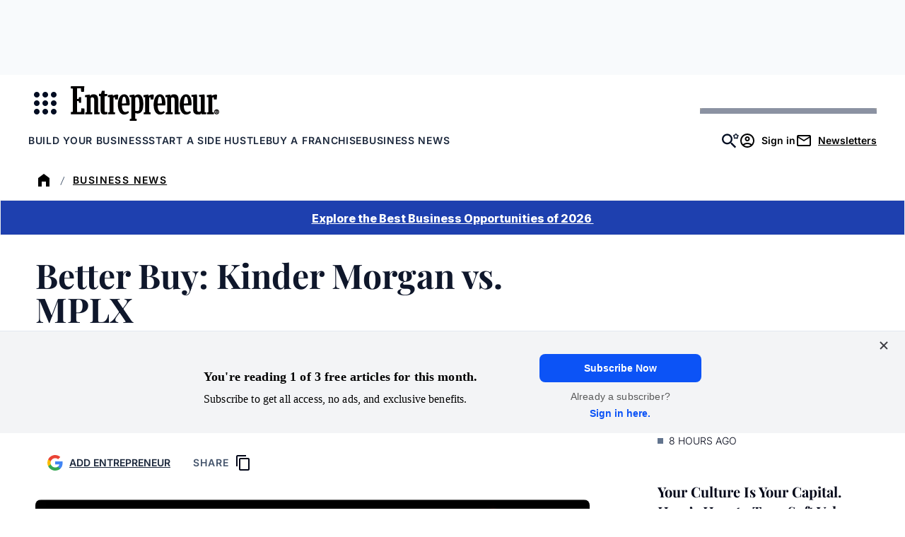

--- FILE ---
content_type: text/javascript;charset=utf-8
request_url: https://id.cxense.com/public/user/id?json=%7B%22identities%22%3A%5B%7B%22type%22%3A%22ckp%22%2C%22id%22%3A%22mkneqa1mm4lq5gsw%22%7D%2C%7B%22type%22%3A%22lst%22%2C%22id%22%3A%221lwh3gksb5qz81jaz3k4rary0f%22%7D%2C%7B%22type%22%3A%22cst%22%2C%22id%22%3A%221lwh3gksb5qz81jaz3k4rary0f%22%7D%5D%7D&callback=cXJsonpCB2
body_size: 208
content:
/**/
cXJsonpCB2({"httpStatus":200,"response":{"userId":"cx:3g71o28xh4wfj3hodwg8s3qblp:3ned6dko23g7p","newUser":false}})

--- FILE ---
content_type: text/javascript;charset=utf-8
request_url: https://p1cluster.cxense.com/p1.js
body_size: 101
content:
cX.library.onP1('1lwh3gksb5qz81jaz3k4rary0f');
